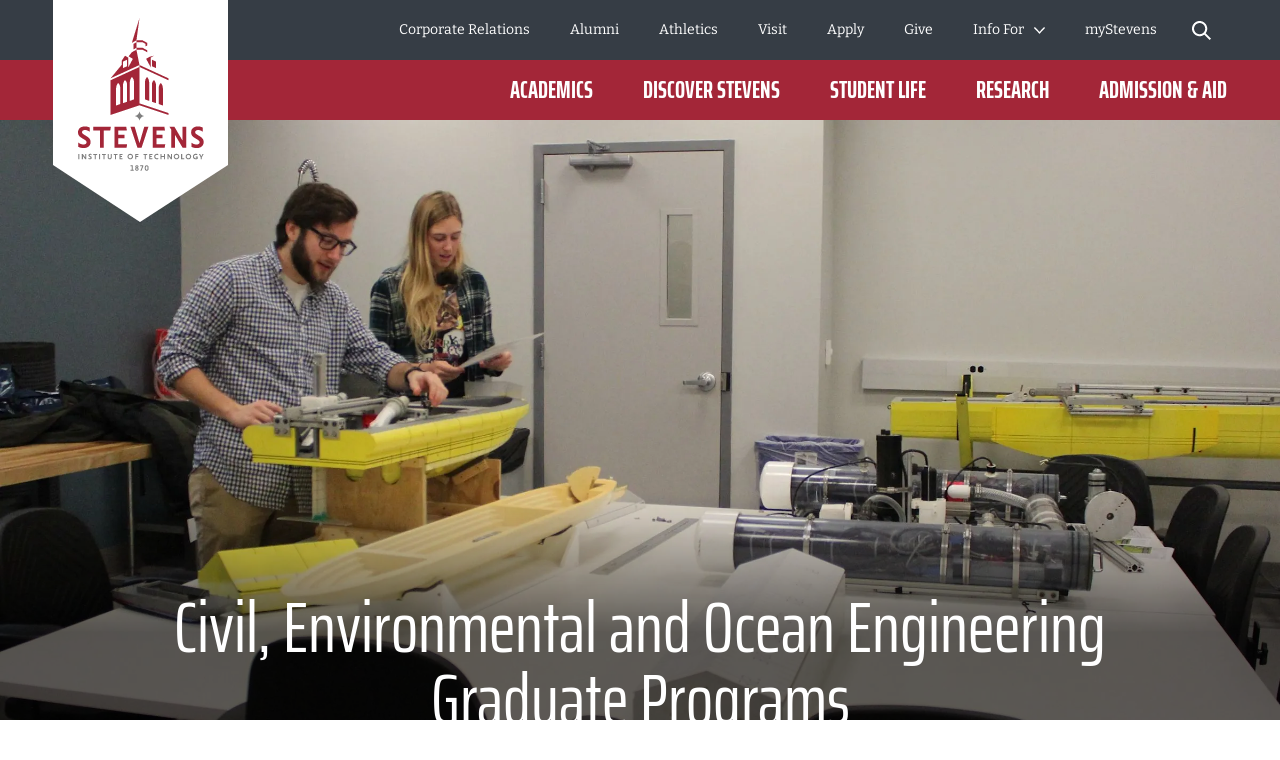

--- FILE ---
content_type: text/css; charset=utf-8
request_url: https://www.stevens.edu/_next/static/css/f8c5eb1cf4faaa51.css
body_size: 8717
content:
.header_cc--header__XdB30{position:relative;z-index:999}@media screen and (min-width:1024px){.header_cc--header__XdB30 .header_c--header__bhlLy:focus-within .header_header-bg-container__Punew.header_hover__hk2SB.header_scroll__bZu1y,.header_cc--header__XdB30 .header_c--header__bhlLy:hover .header_header-bg-container__Punew.header_hover__hk2SB.header_scroll__bZu1y{top:0}.header_cc--header__XdB30 .header_c--header__bhlLy:focus-within .header_header-bg-container__Punew.header_hover__hk2SB,.header_cc--header__XdB30 .header_c--header__bhlLy:hover .header_header-bg-container__Punew.header_hover__hk2SB{top:1.5rem}.header_cc--header__XdB30 .header_c--header__bhlLy:focus-within .header_header-wrapper__l7pPJ.header_hover-alternate__Qz_lq.header_scroll__bZu1y,.header_cc--header__XdB30 .header_c--header__bhlLy:focus-within .header_header-wrapper__l7pPJ.header_hover__hk2SB.header_scroll__bZu1y,.header_cc--header__XdB30 .header_c--header__bhlLy:hover .header_header-wrapper__l7pPJ.header_hover-alternate__Qz_lq.header_scroll__bZu1y,.header_cc--header__XdB30 .header_c--header__bhlLy:hover .header_header-wrapper__l7pPJ.header_hover__hk2SB.header_scroll__bZu1y{top:0}.header_cc--header__XdB30 .header_c--header__bhlLy:focus-within .header_header-wrapper__l7pPJ.header_hover-alternate__Qz_lq.header_scroll__bZu1y .header_logo-wrapper__kqhMf .big-logo,.header_cc--header__XdB30 .header_c--header__bhlLy:focus-within .header_header-wrapper__l7pPJ.header_hover__hk2SB.header_scroll__bZu1y .header_logo-wrapper__kqhMf .big-logo,.header_cc--header__XdB30 .header_c--header__bhlLy:hover .header_header-wrapper__l7pPJ.header_hover-alternate__Qz_lq.header_scroll__bZu1y .header_logo-wrapper__kqhMf .big-logo,.header_cc--header__XdB30 .header_c--header__bhlLy:hover .header_header-wrapper__l7pPJ.header_hover__hk2SB.header_scroll__bZu1y .header_logo-wrapper__kqhMf .big-logo{display:block}.header_cc--header__XdB30 .header_c--header__bhlLy:focus-within .header_header-wrapper__l7pPJ.header_hover-alternate__Qz_lq.header_scroll__bZu1y .header_logo-wrapper__kqhMf .small-logo,.header_cc--header__XdB30 .header_c--header__bhlLy:focus-within .header_header-wrapper__l7pPJ.header_hover__hk2SB.header_scroll__bZu1y .header_logo-wrapper__kqhMf .small-logo,.header_cc--header__XdB30 .header_c--header__bhlLy:hover .header_header-wrapper__l7pPJ.header_hover-alternate__Qz_lq.header_scroll__bZu1y .header_logo-wrapper__kqhMf .small-logo,.header_cc--header__XdB30 .header_c--header__bhlLy:hover .header_header-wrapper__l7pPJ.header_hover__hk2SB.header_scroll__bZu1y .header_logo-wrapper__kqhMf .small-logo{display:none}.header_cc--header__XdB30 .header_c--header__bhlLy:focus-within .header_header-wrapper__l7pPJ.header_hover__hk2SB,.header_cc--header__XdB30 .header_c--header__bhlLy:hover .header_header-wrapper__l7pPJ.header_hover__hk2SB{top:1.5rem}.header_cc--header__XdB30 .header_c--header__bhlLy:focus-within .header_header-wrapper__l7pPJ.header_hover__hk2SB .header_logo-wrapper__kqhMf,.header_cc--header__XdB30 .header_c--header__bhlLy:hover .header_header-wrapper__l7pPJ.header_hover__hk2SB .header_logo-wrapper__kqhMf{top:0}}@media screen and (min-width:1024px){.header_cc--header__XdB30.header_no-preview__c_Jxd .header_c--header__bhlLy:focus-within .header_header-bg-container__Punew.header_hover__hk2SB,.header_cc--header__XdB30.header_no-preview__c_Jxd .header_c--header__bhlLy:hover .header_header-bg-container__Punew.header_hover__hk2SB{top:0}.header_cc--header__XdB30.header_no-preview__c_Jxd .header_c--header__bhlLy:focus-within .header_header-wrapper__l7pPJ.header_hover-alternate__Qz_lq.header_scroll__bZu1y,.header_cc--header__XdB30.header_no-preview__c_Jxd .header_c--header__bhlLy:focus-within .header_header-wrapper__l7pPJ.header_hover__hk2SB,.header_cc--header__XdB30.header_no-preview__c_Jxd .header_c--header__bhlLy:hover .header_header-wrapper__l7pPJ.header_hover-alternate__Qz_lq.header_scroll__bZu1y,.header_cc--header__XdB30.header_no-preview__c_Jxd .header_c--header__bhlLy:hover .header_header-wrapper__l7pPJ.header_hover__hk2SB{top:0}.header_cc--header__XdB30.header_no-preview__c_Jxd .header_c--header__bhlLy:focus-within .header_header-wrapper__l7pPJ.header_hover-alternate__Qz_lq.header_scroll__bZu1y .header_logo-wrapper__kqhMf,.header_cc--header__XdB30.header_no-preview__c_Jxd .header_c--header__bhlLy:focus-within .header_header-wrapper__l7pPJ.header_hover__hk2SB .header_logo-wrapper__kqhMf,.header_cc--header__XdB30.header_no-preview__c_Jxd .header_c--header__bhlLy:hover .header_header-wrapper__l7pPJ.header_hover-alternate__Qz_lq.header_scroll__bZu1y .header_logo-wrapper__kqhMf,.header_cc--header__XdB30.header_no-preview__c_Jxd .header_c--header__bhlLy:hover .header_header-wrapper__l7pPJ.header_hover__hk2SB .header_logo-wrapper__kqhMf{top:0}.header_cc--header__XdB30.header_no-preview__c_Jxd .header_c--header__bhlLy:focus-within .header_header-wrapper__l7pPJ.header_hover-alternate__Qz_lq.header_scroll__bZu1y .header_logo-wrapper__kqhMf .big-logo,.header_cc--header__XdB30.header_no-preview__c_Jxd .header_c--header__bhlLy:focus-within .header_header-wrapper__l7pPJ.header_hover__hk2SB .header_logo-wrapper__kqhMf .big-logo,.header_cc--header__XdB30.header_no-preview__c_Jxd .header_c--header__bhlLy:hover .header_header-wrapper__l7pPJ.header_hover-alternate__Qz_lq.header_scroll__bZu1y .header_logo-wrapper__kqhMf .big-logo,.header_cc--header__XdB30.header_no-preview__c_Jxd .header_c--header__bhlLy:hover .header_header-wrapper__l7pPJ.header_hover__hk2SB .header_logo-wrapper__kqhMf .big-logo{display:block}.header_cc--header__XdB30.header_no-preview__c_Jxd .header_c--header__bhlLy:focus-within .header_header-wrapper__l7pPJ.header_hover-alternate__Qz_lq.header_scroll__bZu1y .header_logo-wrapper__kqhMf .small-logo,.header_cc--header__XdB30.header_no-preview__c_Jxd .header_c--header__bhlLy:focus-within .header_header-wrapper__l7pPJ.header_hover__hk2SB .header_logo-wrapper__kqhMf .small-logo,.header_cc--header__XdB30.header_no-preview__c_Jxd .header_c--header__bhlLy:hover .header_header-wrapper__l7pPJ.header_hover-alternate__Qz_lq.header_scroll__bZu1y .header_logo-wrapper__kqhMf .small-logo,.header_cc--header__XdB30.header_no-preview__c_Jxd .header_c--header__bhlLy:hover .header_header-wrapper__l7pPJ.header_hover__hk2SB .header_logo-wrapper__kqhMf .small-logo{display:none}}.header_cc--header__XdB30 .header_header-bg-container__Punew{display:none}@media screen and (min-width:1024px){.header_cc--header__XdB30 .header_header-bg-container__Punew{display:block;position:relative;transition:top .2s ease}.header_cc--header__XdB30 .header_header-bg-container__Punew.header_hover-alternate__Qz_lq.header_scroll__bZu1y,.header_cc--header__XdB30 .header_header-bg-container__Punew.header_hover__hk2SB{position:fixed;top:0;left:50%;width:100%;transform:translateX(-50%)}.header_cc--header__XdB30 .header_header-bg-container__Punew.header_hover__hk2SB.header_scroll__bZu1y,.header_cc--header__XdB30 .header_header-bg-container__Punew.header_scroll__bZu1y{position:fixed;top:-3.75rem;left:50%;width:100%;transform:translateX(-50%)}.header_cc--header__XdB30 .header_header-bg-container__Punew:before{display:block;position:absolute;top:0;left:50%;width:100%;height:3.75rem;transform:translateX(-50%);background:#363d45;content:"";z-index:-1}.header_cc--header__XdB30 .header_header-bg-container__Punew:after{display:block;position:absolute;top:3.75rem;left:50%;width:100%;height:3.75rem;transform:translateX(-50%);background:#a32638;content:"";z-index:-1}}.header_cc--header__XdB30 .header_header-placeholder__r_n19{height:3.125rem}@media screen and (min-width:1024px){.header_cc--header__XdB30 .header_header-placeholder__r_n19{height:7.5rem}}.header_cc--header__XdB30 .header_header-wrapper__l7pPJ{position:relative;z-index:999}@media screen and (max-width:1023px){.header_cc--header__XdB30 .header_header-wrapper__l7pPJ.header_scroll__bZu1y{position:fixed;top:0;left:0;width:100%;z-index:20}}.header_cc--header__XdB30 .header_header-wrapper__l7pPJ.header_scroll__bZu1y .header_logo-wrapper__kqhMf{top:.9375rem}.header_cc--header__XdB30 .header_header-wrapper__l7pPJ.header_scroll__bZu1y .header_logo-wrapper__kqhMf .big-logo{display:none}.header_cc--header__XdB30 .header_header-wrapper__l7pPJ.header_scroll__bZu1y .header_logo-wrapper__kqhMf .small-logo{display:block}@media screen and (min-width:1024px){.header_cc--header__XdB30 .header_header-wrapper__l7pPJ{max-width:1800px;margin:0 auto;padding-right:4.1666666667%;padding-left:4.1666666667%;transition:top .2s ease}.header_cc--header__XdB30 .header_header-wrapper__l7pPJ.header_hover-alternate__Qz_lq.header_scroll__bZu1y,.header_cc--header__XdB30 .header_header-wrapper__l7pPJ.header_hover__hk2SB,.header_cc--header__XdB30 .header_header-wrapper__l7pPJ.header_hover__hk2SB.header_scroll__bZu1y{position:fixed;top:0;left:50%;width:100%;transform:translateX(-50%)}.header_cc--header__XdB30 .header_header-wrapper__l7pPJ.header_scroll__bZu1y{position:fixed;top:-3.75rem;left:50%;width:100%;transform:translateX(-50%)}.header_cc--header__XdB30 .header_header-wrapper__l7pPJ.header_scroll__bZu1y .header_logo-wrapper__kqhMf{top:4.625rem}.header_cc--header__XdB30 .header_header-wrapper__l7pPJ.header_scroll__bZu1y .header_logo-wrapper__kqhMf .big-logo{display:none}.header_cc--header__XdB30 .header_header-wrapper__l7pPJ.header_scroll__bZu1y .header_logo-wrapper__kqhMf .small-logo{display:block}}.header_cc--header__XdB30 .header_logo-wrapper__kqhMf{position:absolute;top:0;left:1.25rem;width:5rem;text-align:center;z-index:11}@media screen and (min-width:1024px){.header_cc--header__XdB30 .header_logo-wrapper__kqhMf{left:4.1666666667%;width:10.9375rem}}.header_cc--header__XdB30 .header_logo-wrapper__kqhMf a{display:inline-block}.header_cc--header__XdB30 .header_logo-wrapper__kqhMf svg{height:auto}.header_cc--header__XdB30 .header_logo-wrapper__kqhMf .big-logo{width:5rem}@media screen and (min-width:1024px){.header_cc--header__XdB30 .header_logo-wrapper__kqhMf .big-logo{width:10.9375rem}}.header_cc--header__XdB30 .header_logo-wrapper__kqhMf .small-logo{display:none;width:5rem}@media screen and (min-width:1024px){.header_cc--header__XdB30 .header_logo-wrapper__kqhMf .small-logo{width:7.5rem}}.header_cc--header__XdB30 .header_mobile-nav__gMBL0{display:flex;justify-content:flex-end;width:100%;height:3.125rem;background:#a32638}@media screen and (min-width:1024px){.header_cc--header__XdB30 .header_mobile-nav__gMBL0{display:none}}.header_cc--header__XdB30 .header_mobile-nav__gMBL0 .header_hamburger-button__A9T4F{width:3.125rem;height:3.125rem;background:#a32638}.header_cc--header__XdB30 .header_mobile-nav__gMBL0 .header_hamburger-button__A9T4F .header_close-icon__Xdkxd,.header_cc--header__XdB30 .header_mobile-nav__gMBL0 .header_hamburger-button__A9T4F.header_open__PuuRT .header_hamburger-icon__WZ_Kr{display:none}.header_cc--header__XdB30 .header_mobile-nav__gMBL0 .header_hamburger-button__A9T4F.header_open__PuuRT .header_close-icon__Xdkxd{display:inline-block}.header_cc--header__XdB30 .header_mobile-nav__gMBL0 .header_search-button__ODUSh{display:flex;align-items:center;justify-content:center;width:3.125rem;height:3.125rem}@media screen and (max-width:1023px){.header_cc--header__XdB30 .header_nav-wrapper__QzhNq{display:none}.header_cc--header__XdB30 .header_nav-wrapper__QzhNq.header_show-nav__sslfJ{display:flex;position:absolute;top:3.0625rem;flex-direction:column;width:100%;height:100vh;overflow-y:scroll}}@media screen and (min-width:1024px){.header_cc--header__XdB30 .header_nav-wrapper__QzhNq{display:flex;flex-direction:column}}.header_cc--header__XdB30 .header_nav-wrapper__QzhNq .header_top-nav-wrapper__lMfbS{padding:.625rem 6.25% 3.75rem;display:none;position:relative;background:#363d45}@media screen and (min-width:768px){.header_cc--header__XdB30 .header_nav-wrapper__QzhNq .header_top-nav-wrapper__lMfbS{padding-right:8.3333333333%;padding-left:8.3333333333%}}@media screen and (min-width:1024px){.header_cc--header__XdB30 .header_nav-wrapper__QzhNq .header_top-nav-wrapper__lMfbS{padding:0 0 0 15.9090909091%;display:flex;align-items:center;justify-content:flex-end;height:3.75rem}}.header_cc--header__XdB30 .header_nav-wrapper__QzhNq .header_top-nav-wrapper__lMfbS .header_search-button__ODUSh{display:none;align-items:center;justify-content:center;width:3.125rem;height:3.125rem}@media screen and (min-width:1024px){.header_cc--header__XdB30 .header_nav-wrapper__QzhNq .header_top-nav-wrapper__lMfbS .header_search-button__ODUSh{display:flex}}.header_cc--header__XdB30 .header_nav-wrapper__QzhNq .header_mobile-utility-nav__dfNY9{padding:.625rem 6.25% 9.375rem;position:relative;background:#363d45}@media screen and (min-width:768px){.header_cc--header__XdB30 .header_nav-wrapper__QzhNq .header_mobile-utility-nav__dfNY9{padding-right:8.3333333333%;padding-left:8.3333333333%}}@media screen and (min-width:1024px){.header_cc--header__XdB30 .header_nav-wrapper__QzhNq .header_mobile-utility-nav__dfNY9{display:none}}.header_cc--header__XdB30 .header_nav-wrapper__QzhNq .header_main-nav-wrapper__RbKT6{padding:3.4375rem 6.25% 1.25rem;background:#a32638}@media screen and (min-width:768px){.header_cc--header__XdB30 .header_nav-wrapper__QzhNq .header_main-nav-wrapper__RbKT6{padding:3.75rem 8.3333333333% 1.25rem}}@media screen and (min-width:1024px){.header_cc--header__XdB30 .header_nav-wrapper__QzhNq .header_main-nav-wrapper__RbKT6{padding:0 0 0 15.9090909091%;display:flex;position:relative;align-items:center;justify-content:flex-end;height:3.75rem}}.notification-banner_cc--notification-banner__h5_qN .notification-banner_c--notification-banner__tX9Ex .notification-banner_inner-wrapper__6nWXl .notification-banner_alert-description__llkGs p,.notification-banner_cc--notification-banner__h5_qN .notification-banner_c--notification-banner__tX9Ex .notification-banner_inner-wrapper__6nWXl .notification-banner_alert-updated__TAN3y{font-family:Bitter,serif;font-style:normal;font-weight:400}.notification-banner_cc--notification-banner__h5_qN .notification-banner_c--notification-banner__tX9Ex .notification-banner_inner-wrapper__6nWXl .notification-banner_alert-cta__jQO66 a,.notification-banner_cc--notification-banner__h5_qN .notification-banner_c--notification-banner__tX9Ex .notification-banner_inner-wrapper__6nWXl .notification-banner_alert-title__sb_GC{font-family:Saira Extra Condensed,sans-serif;font-style:normal;font-weight:700}.notification-banner_cc--notification-banner__h5_qN{background-color:#ebc73b}.notification-banner_cc--notification-banner__h5_qN .notification-banner_c--notification-banner__tX9Ex{max-width:1800px;margin:0 auto}.notification-banner_cc--notification-banner__h5_qN .notification-banner_c--notification-banner__tX9Ex .notification-banner_inner-wrapper__6nWXl{padding:1.25rem 6.25% 1.875rem}@media screen and (min-width:768px){.notification-banner_cc--notification-banner__h5_qN .notification-banner_c--notification-banner__tX9Ex .notification-banner_inner-wrapper__6nWXl{padding:2.1875rem 4.1666666667%;display:flex}.notification-banner_cc--notification-banner__h5_qN .notification-banner_c--notification-banner__tX9Ex .notification-banner_inner-wrapper__6nWXl .notification-banner_alert__mrLX6{flex:1 0 22.7272727273%}}.notification-banner_cc--notification-banner__h5_qN .notification-banner_c--notification-banner__tX9Ex .notification-banner_inner-wrapper__6nWXl .notification-banner_alert-title__sb_GC{font-size:1.5rem;line-height:1;text-transform:uppercase}@media screen and (min-width:768px){.notification-banner_cc--notification-banner__h5_qN .notification-banner_c--notification-banner__tX9Ex .notification-banner_inner-wrapper__6nWXl .notification-banner_alert-title__sb_GC{font-size:2.25rem;line-height:1}}.notification-banner_cc--notification-banner__h5_qN .notification-banner_c--notification-banner__tX9Ex .notification-banner_inner-wrapper__6nWXl .notification-banner_alert-updated__TAN3y{margin-top:.3125rem;font-size:.5rem;line-height:1.25;display:block}@media screen and (min-width:768px){.notification-banner_cc--notification-banner__h5_qN .notification-banner_c--notification-banner__tX9Ex .notification-banner_inner-wrapper__6nWXl .notification-banner_alert-updated__TAN3y{margin-top:.625rem;font-size:.625rem;line-height:1;flex:1 0 52.2727272727%}}@media screen and (max-width:767px){.notification-banner_cc--notification-banner__h5_qN .notification-banner_c--notification-banner__tX9Ex .notification-banner_inner-wrapper__6nWXl .notification-banner_alert-description__llkGs{margin-top:.9375rem}}@media screen and (min-width:768px){.notification-banner_cc--notification-banner__h5_qN .notification-banner_c--notification-banner__tX9Ex .notification-banner_inner-wrapper__6nWXl .notification-banner_alert-description__llkGs{margin-left:4.5454545455%}}.notification-banner_cc--notification-banner__h5_qN .notification-banner_c--notification-banner__tX9Ex .notification-banner_inner-wrapper__6nWXl .notification-banner_alert-description__llkGs p{font-size:.875rem;line-height:1.5715}@media screen and (min-width:768px){.notification-banner_cc--notification-banner__h5_qN .notification-banner_c--notification-banner__tX9Ex .notification-banner_inner-wrapper__6nWXl .notification-banner_alert-description__llkGs p{font-size:.875rem;line-height:1.8572}}@media screen and (max-width:767px){.notification-banner_cc--notification-banner__h5_qN .notification-banner_c--notification-banner__tX9Ex .notification-banner_inner-wrapper__6nWXl .notification-banner_alert-cta__jQO66{margin-top:1.25rem}}@media screen and (min-width:768px){.notification-banner_cc--notification-banner__h5_qN .notification-banner_c--notification-banner__tX9Ex .notification-banner_inner-wrapper__6nWXl .notification-banner_alert-cta__jQO66{margin-left:4.5454545455%}}.notification-banner_cc--notification-banner__h5_qN .notification-banner_c--notification-banner__tX9Ex .notification-banner_inner-wrapper__6nWXl .notification-banner_alert-cta__jQO66 a{font-size:1.125rem;line-height:1;padding:.625rem 2rem;position:relative;display:inline-flex;justify-content:center;align-items:center;text-decoration:none;text-align:center;width:100%;min-height:3.75rem;letter-spacing:.0625rem;border-radius:0;color:#fff;background-color:rgba(0,0,0,0);text-transform:uppercase;transition:background-color .2s ease-in-out;-webkit-appearance:none;-moz-appearance:none;appearance:none;outline-offset:0}.notification-banner_cc--notification-banner__h5_qN .notification-banner_c--notification-banner__tX9Ex .notification-banner_inner-wrapper__6nWXl .notification-banner_alert-cta__jQO66 a:after{position:absolute;width:100%;height:100%;top:0;left:0;border:.1875rem solid #ebc73b;transition:border-width .2s ease-in-out;content:""}.notification-banner_cc--notification-banner__h5_qN .notification-banner_c--notification-banner__tX9Ex .notification-banner_inner-wrapper__6nWXl .notification-banner_alert-cta__jQO66 a:before{position:absolute;width:calc(100% - .75rem);height:calc(100% - .75rem);top:.375rem;left:.375rem;border:.125rem solid #fff;content:""}@media screen and (min-width:768px){.notification-banner_cc--notification-banner__h5_qN .notification-banner_c--notification-banner__tX9Ex .notification-banner_inner-wrapper__6nWXl .notification-banner_alert-cta__jQO66 a{width:auto;min-width:12.5rem}}.notification-banner_cc--notification-banner__h5_qN .notification-banner_c--notification-banner__tX9Ex .notification-banner_inner-wrapper__6nWXl .notification-banner_alert-cta__jQO66 a:focus{background-color:rgba(0,0,0,0);color:#fff;border-color:#ebc73b;text-decoration:none}.notification-banner_cc--notification-banner__h5_qN .notification-banner_c--notification-banner__tX9Ex .notification-banner_inner-wrapper__6nWXl .notification-banner_alert-cta__jQO66 a:focus:after{transition:border-width .2s ease-in-out;border-width:.5rem}html[data-whatintent=mouse] .notification-banner_cc--notification-banner__h5_qN .notification-banner_c--notification-banner__tX9Ex .notification-banner_inner-wrapper__6nWXl .notification-banner_alert-cta__jQO66 a:hover{background-color:rgba(0,0,0,0);color:#fff;text-decoration:none;border-width:.5rem}html[data-whatintent=mouse] .notification-banner_cc--notification-banner__h5_qN .notification-banner_c--notification-banner__tX9Ex .notification-banner_inner-wrapper__6nWXl .notification-banner_alert-cta__jQO66 a:hover:after{transition:border-width .2s ease-in-out;border-width:.5rem}.notification-banner_cc--notification-banner__h5_qN .notification-banner_c--notification-banner__tX9Ex .notification-banner_inner-wrapper__6nWXl .notification-banner_alert-cta__jQO66 a{color:#a32638}.notification-banner_cc--notification-banner__h5_qN .notification-banner_c--notification-banner__tX9Ex .notification-banner_inner-wrapper__6nWXl .notification-banner_alert-cta__jQO66 a:after{border-color:#a32638}.notification-banner_cc--notification-banner__h5_qN .notification-banner_c--notification-banner__tX9Ex .notification-banner_inner-wrapper__6nWXl .notification-banner_alert-cta__jQO66 a:before{border-color:#7f7f7f}.notification-banner_cc--notification-banner__h5_qN .notification-banner_c--notification-banner__tX9Ex .notification-banner_inner-wrapper__6nWXl .notification-banner_alert-cta__jQO66 a:focus{color:#a32638}html[data-whatintent=mouse] .notification-banner_cc--notification-banner__h5_qN .notification-banner_c--notification-banner__tX9Ex .notification-banner_inner-wrapper__6nWXl .notification-banner_alert-cta__jQO66 a{transition:all .2s}html[data-whatintent=mouse] .notification-banner_cc--notification-banner__h5_qN .notification-banner_c--notification-banner__tX9Ex .notification-banner_inner-wrapper__6nWXl .notification-banner_alert-cta__jQO66 a:hover{color:#a32638}.utility-menu_utility-nav__5BMfF .utility-menu_menu-item__bL32x,.utility-menu_utility-nav__5BMfF .utility-menu_menu-item__bL32x .utility-menu_link-wrapper__N0Qfv a,.utility-menu_utility-nav__5BMfF .utility-menu_menu-item__bL32x .utility-menu_link-wrapper__N0Qfv button{font-family:Bitter,serif;font-style:normal;font-weight:400}.utility-menu_utility-nav__5BMfF{display:flex;flex-direction:column;margin:0;padding:0;list-style:none}@media screen and (min-width:1024px){.utility-menu_utility-nav__5BMfF{flex-direction:row}}.utility-menu_utility-nav__5BMfF .utility-menu_menu-item__bL32x{font-size:.875rem;line-height:1.5715;padding-top:1.25rem;padding-bottom:1.25rem;position:relative;color:#fff}@media screen and (max-width:1023px){.utility-menu_utility-nav__5BMfF .utility-menu_menu-item__bL32x{border-bottom:.0625rem solid hsla(0,0%,100%,.3)}}@media screen and (min-width:1024px){.utility-menu_utility-nav__5BMfF .utility-menu_menu-item__bL32x{padding:1.25rem .75rem}}@media screen and (min-width:1200px){.utility-menu_utility-nav__5BMfF .utility-menu_menu-item__bL32x{padding-right:1.25rem;padding-left:1.25rem}}.utility-menu_utility-nav__5BMfF .utility-menu_menu-item__bL32x .utility-menu_link-wrapper__N0Qfv{display:flex;align-items:center;justify-content:space-between}.utility-menu_utility-nav__5BMfF .utility-menu_menu-item__bL32x .utility-menu_link-wrapper__N0Qfv a,.utility-menu_utility-nav__5BMfF .utility-menu_menu-item__bL32x .utility-menu_link-wrapper__N0Qfv button{font-size:.875rem;line-height:1.5715;color:#fff;text-decoration:none}html[data-whatintent=mouse] .utility-menu_utility-nav__5BMfF .utility-menu_menu-item__bL32x .utility-menu_link-wrapper__N0Qfv a,html[data-whatintent=mouse] .utility-menu_utility-nav__5BMfF .utility-menu_menu-item__bL32x .utility-menu_link-wrapper__N0Qfv button{transition:all .2s}html[data-whatintent=mouse] .utility-menu_utility-nav__5BMfF .utility-menu_menu-item__bL32x .utility-menu_link-wrapper__N0Qfv a:hover,html[data-whatintent=mouse] .utility-menu_utility-nav__5BMfF .utility-menu_menu-item__bL32x .utility-menu_link-wrapper__N0Qfv button:hover{text-decoration:underline}.utility-menu_utility-nav__5BMfF .utility-menu_menu-item__bL32x .utility-menu_link-wrapper__N0Qfv button:focus-visible{outline-style:auto}@media screen and (min-width:1024px){.utility-menu_utility-nav__5BMfF .utility-menu_menu-item__bL32x .utility-menu_link-wrapper__N0Qfv .utility-menu_submenu-arrow__IrxPD{margin-left:.625rem}}.utility-menu_utility-nav__5BMfF .utility-menu_menu-item__bL32x .utility-menu_link-wrapper__N0Qfv .utility-menu_submenu-arrow__IrxPD.utility-menu_open__uzCX5 svg{transform:rotate(180deg)}.utility-menu_utility-nav__5BMfF .utility-menu_menu-item__bL32x .utility-menu_link-wrapper__N0Qfv .utility-menu_submenu-arrow__IrxPD svg{width:.9375rem;height:auto}@media screen and (min-width:1024px){.utility-menu_utility-nav__5BMfF .utility-menu_menu-item__bL32x .utility-menu_link-wrapper__N0Qfv .utility-menu_submenu-arrow__IrxPD svg{width:.6875rem}}.utility-menu_utility-nav__5BMfF .utility-menu_menu-item__bL32x .utility-menu_submenu-wrapper__akehU{display:none}.utility-menu_utility-nav__5BMfF .utility-menu_menu-item__bL32x .utility-menu_submenu-wrapper__akehU.utility-menu_show-nav__AL0dB{padding-top:.625rem;padding-bottom:.3125rem;display:block}@media screen and (min-width:1024px){.utility-menu_utility-nav__5BMfF .utility-menu_menu-item__bL32x .utility-menu_submenu-wrapper__akehU{position:absolute;top:3.125rem;left:0;min-width:12.5rem;background:#7f7f7f;z-index:12}}.utility-menu_utility-nav__5BMfF .utility-menu_menu-item__bL32x .utility-menu_submenu-wrapper__akehU ul{display:flex;flex-direction:column}@media screen and (min-width:1024px){.utility-menu_utility-nav__5BMfF .utility-menu_menu-item__bL32x .utility-menu_submenu-wrapper__akehU ul{padding-top:.9375rem;padding-bottom:.9375rem}}.utility-menu_utility-nav__5BMfF .utility-menu_menu-item__bL32x .utility-menu_submenu-wrapper__akehU ul .utility-menu_menu-item__bL32x{padding-top:.3125rem;padding-bottom:.3125rem;border:0}.footer_cc--footer-light__7HIhL .footer_footer-legal-menu__RiG9U a,.footer_cc--footer-light__7HIhL p,.footer_cc--footer__4_QNh .footer_c--footer__4ub4D .footer_inner-wrapper__uTIdU .footer_footer-bottom__wJmaa .footer_footer-legal-menu__RiG9U a,.footer_cc--footer__4_QNh .footer_c--footer__4ub4D .footer_inner-wrapper__uTIdU .footer_footer-bottom__wJmaa p{font-family:Bitter,serif;font-style:normal;font-weight:400}.footer_cc--footer__4_QNh .footer_c--footer__4ub4D .footer_inner-wrapper__uTIdU .footer_footer-top__OAtZL .footer_left__2iTu2 .footer_footer-address__aRbUI,.footer_cc--footer__4_QNh .footer_c--footer__4ub4D .footer_inner-wrapper__uTIdU .footer_footer-top__OAtZL .footer_right__iJn7R .footer_footer-menu__R_NSJ a,.footer_cc--footer__4_QNh .footer_c--footer__4ub4D .footer_inner-wrapper__uTIdU .footer_footer-top__OAtZL .footer_right__iJn7R .footer_footer-menu__R_NSJ span{font-family:Saira Extra Condensed,sans-serif;font-style:normal;font-weight:400}.footer_cc--footer__4_QNh .footer_c--footer__4ub4D .footer_inner-wrapper__uTIdU .footer_footer-top__OAtZL .footer_right__iJn7R .footer_footer-menu__R_NSJ>li>a,.footer_cc--footer__4_QNh .footer_c--footer__4ub4D .footer_inner-wrapper__uTIdU .footer_footer-top__OAtZL .footer_right__iJn7R .footer_footer-menu__R_NSJ>li>span,.footer_cc--footer__4_QNh .footer_c--footer__4ub4D .footer_inner-wrapper__uTIdU .footer_footer-top__OAtZL .footer_right__iJn7R .footer_footer-utility-menu__ng3Uh li a{font-family:Saira Extra Condensed,sans-serif;font-style:normal;font-weight:700}.footer_cc--footer__4_QNh{margin-top:4.375rem;background-color:#363d45}@media screen and (min-width:768px){.footer_cc--footer__4_QNh{margin-top:6.25rem}}.publication-article .footer_cc--footer__4_QNh{margin:0}.footer_cc--footer__4_QNh .footer_c--footer__4ub4D{max-width:1800px;margin:0 auto;position:relative}.footer_cc--footer__4_QNh .footer_c--footer__4ub4D:before{position:absolute;bottom:calc(100% - .0625rem);left:calc(50% - 4.0625rem);width:8.125rem;height:2.875rem;background:#363d45;content:"";clip-path:polygon(0 100%,0 100%,100% 100%,50% 0)}@media screen and (min-width:768px){.footer_cc--footer__4_QNh .footer_c--footer__4ub4D:before{left:12.5%;width:15.625rem;height:5.5rem}}@media screen and (min-width:1024px){.footer_cc--footer__4_QNh .footer_c--footer__4ub4D:before{left:4.1666666667%;width:11.4375rem;height:3.9375rem}}.footer_cc--footer__4_QNh .footer_c--footer__4ub4D .footer_inner-wrapper__uTIdU{padding-right:6.25%;padding-bottom:2.5rem;padding-left:6.25%;position:relative}@media screen and (min-width:768px){.footer_cc--footer__4_QNh .footer_c--footer__4ub4D .footer_inner-wrapper__uTIdU{padding-right:6.25%;padding-left:12.5%}}@media screen and (min-width:1024px){.footer_cc--footer__4_QNh .footer_c--footer__4ub4D .footer_inner-wrapper__uTIdU{padding-right:4.1666666667%;padding-bottom:3.125rem;padding-left:4.1666666667%}}@media screen and (min-width:768px){.footer_cc--footer__4_QNh .footer_c--footer__4ub4D .footer_inner-wrapper__uTIdU .footer_footer-top__OAtZL{display:flex;justify-content:space-between}}@media screen and (min-width:1024px){.footer_cc--footer__4_QNh .footer_c--footer__4ub4D .footer_inner-wrapper__uTIdU .footer_footer-top__OAtZL{justify-content:space-between}}@media screen and (min-width:768px){.footer_cc--footer__4_QNh .footer_c--footer__4ub4D .footer_inner-wrapper__uTIdU .footer_footer-top__OAtZL .footer_left__2iTu2{width:15rem}}@media screen and (min-width:1024px){.footer_cc--footer__4_QNh .footer_c--footer__4ub4D .footer_inner-wrapper__uTIdU .footer_footer-top__OAtZL .footer_left__2iTu2{margin-right:6.8181818182%;width:10.9375rem}}.footer_cc--footer__4_QNh .footer_c--footer__4ub4D .footer_inner-wrapper__uTIdU .footer_footer-top__OAtZL .footer_left__2iTu2 svg{margin-right:auto;margin-left:auto;display:block}@media screen and (min-width:1024px){.footer_cc--footer__4_QNh .footer_c--footer__4ub4D .footer_inner-wrapper__uTIdU .footer_footer-top__OAtZL .footer_left__2iTu2 svg{margin:0}}.footer_cc--footer__4_QNh .footer_c--footer__4ub4D .footer_inner-wrapper__uTIdU .footer_footer-top__OAtZL .footer_left__2iTu2 .footer_footer-address__aRbUI{margin-top:1.125rem;font-size:1.125rem;line-height:1.1112;color:#fff;text-align:center}.footer_cc--footer__4_QNh .footer_c--footer__4ub4D .footer_inner-wrapper__uTIdU .footer_footer-top__OAtZL .footer_right__iJn7R{margin-top:1.875rem}@media screen and (min-width:768px){.footer_cc--footer__4_QNh .footer_c--footer__4ub4D .footer_inner-wrapper__uTIdU .footer_footer-top__OAtZL .footer_right__iJn7R{width:51.2820512821%}}@media screen and (min-width:1024px){.footer_cc--footer__4_QNh .footer_c--footer__4ub4D .footer_inner-wrapper__uTIdU .footer_footer-top__OAtZL .footer_right__iJn7R{margin:0;padding-top:3.4375rem;width:77.2727272727%}}.footer_cc--footer__4_QNh .footer_c--footer__4ub4D .footer_inner-wrapper__uTIdU .footer_footer-top__OAtZL .footer_right__iJn7R .footer_footer-utility-menu__ng3Uh{list-style:none;padding:0;margin:0;display:flex;flex-wrap:wrap}@media screen and (min-width:1024px){.footer_cc--footer__4_QNh .footer_c--footer__4ub4D .footer_inner-wrapper__uTIdU .footer_footer-top__OAtZL .footer_right__iJn7R .footer_footer-utility-menu__ng3Uh{justify-content:flex-end}}.footer_cc--footer__4_QNh .footer_c--footer__4ub4D .footer_inner-wrapper__uTIdU .footer_footer-top__OAtZL .footer_right__iJn7R .footer_footer-utility-menu__ng3Uh li{flex:0 0 calc(50% - 6.25%)}@media screen and (min-width:1024px){.footer_cc--footer__4_QNh .footer_c--footer__4ub4D .footer_inner-wrapper__uTIdU .footer_footer-top__OAtZL .footer_right__iJn7R .footer_footer-utility-menu__ng3Uh li{flex:0 0 auto;padding-left:0}}.footer_cc--footer__4_QNh .footer_c--footer__4ub4D .footer_inner-wrapper__uTIdU .footer_footer-top__OAtZL .footer_right__iJn7R .footer_footer-utility-menu__ng3Uh li:nth-child(odd){margin-right:7.1428571429%}.footer_cc--footer__4_QNh .footer_c--footer__4ub4D .footer_inner-wrapper__uTIdU .footer_footer-top__OAtZL .footer_right__iJn7R .footer_footer-utility-menu__ng3Uh li a{font-size:1.5rem;color:#fff;text-decoration:none}@media screen and (min-width:1024px){.footer_cc--footer__4_QNh .footer_c--footer__4ub4D .footer_inner-wrapper__uTIdU .footer_footer-top__OAtZL .footer_right__iJn7R .footer_footer-utility-menu__ng3Uh li a{font-size:1.125rem}}html[data-whatintent=mouse] .footer_cc--footer__4_QNh .footer_c--footer__4ub4D .footer_inner-wrapper__uTIdU .footer_footer-top__OAtZL .footer_right__iJn7R .footer_footer-utility-menu__ng3Uh li a{transition:all .2s}html[data-whatintent=mouse] .footer_cc--footer__4_QNh .footer_c--footer__4ub4D .footer_inner-wrapper__uTIdU .footer_footer-top__OAtZL .footer_right__iJn7R .footer_footer-utility-menu__ng3Uh li a:hover{color:#fff;text-decoration:underline}.footer_cc--footer__4_QNh .footer_c--footer__4ub4D .footer_inner-wrapper__uTIdU .footer_footer-top__OAtZL .footer_right__iJn7R .footer_footer-utility-menu__ng3Uh li a:after{display:inline;content:" >"}@media screen and (min-width:1024px){.footer_cc--footer__4_QNh .footer_c--footer__4ub4D .footer_inner-wrapper__uTIdU .footer_footer-top__OAtZL .footer_right__iJn7R .footer_footer-utility-menu__ng3Uh li:not(:last-child){margin-right:3.125rem}}.footer_cc--footer__4_QNh .footer_c--footer__4ub4D .footer_inner-wrapper__uTIdU .footer_footer-top__OAtZL .footer_right__iJn7R .footer_footer-menu__R_NSJ{list-style:none;padding:0;margin:2rem 0 0;display:flex;flex-wrap:wrap;color:#fff}@media screen and (min-width:1024px){.footer_cc--footer__4_QNh .footer_c--footer__4ub4D .footer_inner-wrapper__uTIdU .footer_footer-top__OAtZL .footer_right__iJn7R .footer_footer-menu__R_NSJ{margin-top:2.5rem;justify-content:space-between}}.footer_cc--footer__4_QNh .footer_c--footer__4ub4D .footer_inner-wrapper__uTIdU .footer_footer-top__OAtZL .footer_right__iJn7R .footer_footer-menu__R_NSJ .description{display:none}.footer_cc--footer__4_QNh .footer_c--footer__4ub4D .footer_inner-wrapper__uTIdU .footer_footer-top__OAtZL .footer_right__iJn7R .footer_footer-menu__R_NSJ ul{list-style:none;padding:0;margin:0}.footer_cc--footer__4_QNh .footer_c--footer__4ub4D .footer_inner-wrapper__uTIdU .footer_footer-top__OAtZL .footer_right__iJn7R .footer_footer-menu__R_NSJ>li{flex:0 0 calc(50% - 6.25%)}@media screen and (min-width:1024px){.footer_cc--footer__4_QNh .footer_c--footer__4ub4D .footer_inner-wrapper__uTIdU .footer_footer-top__OAtZL .footer_right__iJn7R .footer_footer-menu__R_NSJ>li{flex:auto;width:20.5882352941%}}.footer_cc--footer__4_QNh .footer_c--footer__4ub4D .footer_inner-wrapper__uTIdU .footer_footer-top__OAtZL .footer_right__iJn7R .footer_footer-menu__R_NSJ>li:nth-child(odd){margin-right:7.1428571429%}@media screen and (min-width:1024px){.footer_cc--footer__4_QNh .footer_c--footer__4ub4D .footer_inner-wrapper__uTIdU .footer_footer-top__OAtZL .footer_right__iJn7R .footer_footer-menu__R_NSJ>li:nth-child(odd){margin:0}}@media screen and (max-width:1023px){.footer_cc--footer__4_QNh .footer_c--footer__4ub4D .footer_inner-wrapper__uTIdU .footer_footer-top__OAtZL .footer_right__iJn7R .footer_footer-menu__R_NSJ>li:not(:nth-child(-n+2)){margin-top:1.875rem}}@media screen and (min-width:1024px){.footer_cc--footer__4_QNh .footer_c--footer__4ub4D .footer_inner-wrapper__uTIdU .footer_footer-top__OAtZL .footer_right__iJn7R .footer_footer-menu__R_NSJ>li:not(:last-child){margin-right:5.8823529412%}}.footer_cc--footer__4_QNh .footer_c--footer__4ub4D .footer_inner-wrapper__uTIdU .footer_footer-top__OAtZL .footer_right__iJn7R .footer_footer-menu__R_NSJ>li>a,.footer_cc--footer__4_QNh .footer_c--footer__4ub4D .footer_inner-wrapper__uTIdU .footer_footer-top__OAtZL .footer_right__iJn7R .footer_footer-menu__R_NSJ>li>span{font-size:1.125rem;line-height:1.1112}.footer_cc--footer__4_QNh .footer_c--footer__4ub4D .footer_inner-wrapper__uTIdU .footer_footer-top__OAtZL .footer_right__iJn7R .footer_footer-menu__R_NSJ>li>ul{margin-top:1.25rem}.footer_cc--footer__4_QNh .footer_c--footer__4ub4D .footer_inner-wrapper__uTIdU .footer_footer-top__OAtZL .footer_right__iJn7R .footer_footer-menu__R_NSJ>li>ul>li:not(:last-child){margin-bottom:.625rem}@media screen and (min-width:1024px){.footer_cc--footer__4_QNh .footer_c--footer__4ub4D .footer_inner-wrapper__uTIdU .footer_footer-top__OAtZL .footer_right__iJn7R .footer_footer-menu__R_NSJ>li>ul>li:not(:last-child){margin-bottom:1rem}}.footer_cc--footer__4_QNh .footer_c--footer__4ub4D .footer_inner-wrapper__uTIdU .footer_footer-top__OAtZL .footer_right__iJn7R .footer_footer-menu__R_NSJ a,.footer_cc--footer__4_QNh .footer_c--footer__4ub4D .footer_inner-wrapper__uTIdU .footer_footer-top__OAtZL .footer_right__iJn7R .footer_footer-menu__R_NSJ span{font-size:1rem;line-height:1.125;color:#fff;text-decoration:none}html[data-whatintent=mouse] .footer_cc--footer__4_QNh .footer_c--footer__4ub4D .footer_inner-wrapper__uTIdU .footer_footer-top__OAtZL .footer_right__iJn7R .footer_footer-menu__R_NSJ a{transition:all .2s}html[data-whatintent=mouse] .footer_cc--footer__4_QNh .footer_c--footer__4ub4D .footer_inner-wrapper__uTIdU .footer_footer-top__OAtZL .footer_right__iJn7R .footer_footer-menu__R_NSJ a:hover{text-decoration:underline}@media screen and (min-width:1024px){.footer_cc--footer__4_QNh .footer_c--footer__4ub4D .footer_inner-wrapper__uTIdU .footer_footer-bottom__wJmaa{margin-top:2.25rem;display:flex;align-items:center;justify-content:space-between}.footer_cc--footer__4_QNh .footer_c--footer__4ub4D .footer_inner-wrapper__uTIdU .footer_footer-bottom__wJmaa .footer_left__2iTu2{width:10.9375rem}}.footer_cc--footer__4_QNh .footer_c--footer__4ub4D .footer_inner-wrapper__uTIdU .footer_footer-bottom__wJmaa .footer_right__iJn7R{margin-top:1.875rem;display:flex;flex-direction:column;align-items:center}@media screen and (min-width:1024px){.footer_cc--footer__4_QNh .footer_c--footer__4ub4D .footer_inner-wrapper__uTIdU .footer_footer-bottom__wJmaa .footer_right__iJn7R{margin:0;flex-direction:row;justify-content:space-between;width:77.2727272727%}}.footer_cc--footer__4_QNh .footer_c--footer__4ub4D .footer_inner-wrapper__uTIdU .footer_footer-bottom__wJmaa p{margin:0;font-size:.75rem;color:#fff}@media screen and (min-width:1024px){.footer_cc--footer__4_QNh .footer_c--footer__4ub4D .footer_inner-wrapper__uTIdU .footer_footer-bottom__wJmaa p{font-size:.625rem}}.footer_cc--footer__4_QNh .footer_c--footer__4ub4D .footer_inner-wrapper__uTIdU .footer_footer-bottom__wJmaa .footer_social-links__mrwiH{list-style:none;padding:0;margin:0;display:flex;justify-content:center}@media screen and (max-width:1023px){.footer_cc--footer__4_QNh .footer_c--footer__4ub4D .footer_inner-wrapper__uTIdU .footer_footer-bottom__wJmaa .footer_social-links__mrwiH li:not(:last-child){margin-right:1.5rem}}.footer_cc--footer__4_QNh .footer_c--footer__4ub4D .footer_inner-wrapper__uTIdU .footer_footer-bottom__wJmaa .footer_social-links__mrwiH a{display:flex;align-items:center;justify-content:center;width:2.75rem;height:2.75rem}html[data-whatintent=mouse] .footer_cc--footer__4_QNh .footer_c--footer__4ub4D .footer_inner-wrapper__uTIdU .footer_footer-bottom__wJmaa .footer_social-links__mrwiH a{transition:all .2s}html[data-whatintent=mouse] .footer_cc--footer__4_QNh .footer_c--footer__4ub4D .footer_inner-wrapper__uTIdU .footer_footer-bottom__wJmaa .footer_social-links__mrwiH a:hover svg path{fill:#ebc73b}.footer_cc--footer__4_QNh .footer_c--footer__4ub4D .footer_inner-wrapper__uTIdU .footer_footer-bottom__wJmaa .footer_footer-legal-menu__RiG9U{list-style:none;padding:0;margin:1.875rem 0 0;display:flex}@media screen and (min-width:1024px){.footer_cc--footer__4_QNh .footer_c--footer__4ub4D .footer_inner-wrapper__uTIdU .footer_footer-bottom__wJmaa .footer_footer-legal-menu__RiG9U{margin:0}}@media screen and (max-width:1023px){.footer_cc--footer__4_QNh .footer_c--footer__4ub4D .footer_inner-wrapper__uTIdU .footer_footer-bottom__wJmaa .footer_footer-legal-menu__RiG9U li:not(:last-child):after{margin-right:.5rem;margin-left:.5rem;display:inline-block;color:#fff;content:"|";vertical-align:middle}}@media screen and (min-width:1024px){.footer_cc--footer__4_QNh .footer_c--footer__4ub4D .footer_inner-wrapper__uTIdU .footer_footer-bottom__wJmaa .footer_footer-legal-menu__RiG9U li:not(:last-child){margin-right:3.125rem}}.footer_cc--footer__4_QNh .footer_c--footer__4ub4D .footer_inner-wrapper__uTIdU .footer_footer-bottom__wJmaa .footer_footer-legal-menu__RiG9U a{font-size:.75rem;color:#fff}@media screen and (min-width:1024px){.footer_cc--footer__4_QNh .footer_c--footer__4ub4D .footer_inner-wrapper__uTIdU .footer_footer-bottom__wJmaa .footer_footer-legal-menu__RiG9U a{font-size:.625rem}}html[data-whatintent=mouse] .footer_cc--footer__4_QNh .footer_c--footer__4ub4D .footer_inner-wrapper__uTIdU .footer_footer-bottom__wJmaa .footer_footer-legal-menu__RiG9U a{transition:all .2s}html[data-whatintent=mouse] .footer_cc--footer__4_QNh .footer_c--footer__4ub4D .footer_inner-wrapper__uTIdU .footer_footer-bottom__wJmaa .footer_footer-legal-menu__RiG9U a:hover{text-decoration:none}.footer_cc--footer__4_QNh .footer_c--footer__4ub4D .footer_logo__iXql1{width:6.1875rem;height:8.5625rem}@media screen and (min-width:768px){.footer_cc--footer__4_QNh .footer_c--footer__4ub4D .footer_logo__iXql1{width:10.9375rem;height:15.125rem}}.footer_cc--footer-light__7HIhL{background-color:#363d45}.footer_cc--footer-light__7HIhL .footer_inner-wrapper__uTIdU{padding:1.25rem 4.1666666667%;display:flex;flex-direction:column;align-items:center}@media screen and (min-width:1024px){.footer_cc--footer-light__7HIhL .footer_inner-wrapper__uTIdU{flex-direction:row;justify-content:space-between}}.footer_cc--footer-light__7HIhL p{margin:0;font-size:.75rem;line-height:2;color:#fff}@media screen and (min-width:1024px){.footer_cc--footer-light__7HIhL p{font-size:.625rem;line-height:2.4}}.footer_cc--footer-light__7HIhL .footer_footer-legal-menu__RiG9U{list-style:none;padding:0;margin:.9375rem 0 0;display:flex}@media screen and (min-width:1024px){.footer_cc--footer-light__7HIhL .footer_footer-legal-menu__RiG9U{margin:0}}@media screen and (max-width:1023px){.footer_cc--footer-light__7HIhL .footer_footer-legal-menu__RiG9U li:not(:last-child):after{margin-right:.5rem;margin-left:.5rem;display:inline-block;color:#fff;content:"|";vertical-align:middle}}@media screen and (min-width:1024px){.footer_cc--footer-light__7HIhL .footer_footer-legal-menu__RiG9U li:not(:last-child){margin-right:3.125rem}}.footer_cc--footer-light__7HIhL .footer_footer-legal-menu__RiG9U a{font-size:.75rem;color:#fff}@media screen and (min-width:1024px){.footer_cc--footer-light__7HIhL .footer_footer-legal-menu__RiG9U a{font-size:.625rem}}html[data-whatintent=mouse] .footer_cc--footer-light__7HIhL .footer_footer-legal-menu__RiG9U a{transition:all .2s}html[data-whatintent=mouse] .footer_cc--footer-light__7HIhL .footer_footer-legal-menu__RiG9U a:hover{text-decoration:none}.embedded-image_image-wrapper__dxnZC .embedded-image_image-credit___B8x4{font-family:Bitter,serif;font-style:italic;font-weight:400}.embedded-image_image-wrapper__dxnZC .embedded-image_caption__S_5EU{font-family:Saira Extra Condensed,sans-serif;font-style:normal;font-weight:400;font-size:1.125rem;line-height:1.1112;margin-top:.625rem;display:block}@media screen and (min-width:768px){.embedded-image_image-wrapper__dxnZC .embedded-image_caption__S_5EU{font-size:1.5rem;line-height:1;margin-top:1.25rem}}@media screen and (min-width:1024px){.embedded-image_image-wrapper__dxnZC .embedded-image_caption__S_5EU{margin-top:1.875rem}}.embedded-image_image-wrapper__dxnZC .embedded-image_image-credit___B8x4{font-size:.875rem;line-height:1;margin-top:.625rem;display:block}.code-embed_embed-code-wrapper__JzHgC #form_description p,.code-embed_embed-code-wrapper__JzHgC .form_responses select,.code-embed_embed-code-wrapper__JzHgC .form_text input{font-family:Bitter,serif;font-style:normal;font-weight:400}.code-embed_embed-code-wrapper__JzHgC .form_checkbox label,.code-embed_embed-code-wrapper__JzHgC .form_question .form_label,.code-embed_embed-code-wrapper__JzHgC .form_radio label{font-family:Saira Extra Condensed,sans-serif;font-style:normal;font-weight:400}.code-embed_embed-code-wrapper__JzHgC .form_action .form_button_submit{font-family:Saira Extra Condensed,sans-serif;font-style:normal;font-weight:700}.code-embed_embed-code-wrapper__JzHgC{margin-top:3.125rem;margin-bottom:3.125rem}.code-embed_embed-code-wrapper__JzHgC #form_description{margin-bottom:1.875rem}.code-embed_embed-code-wrapper__JzHgC #form_description p{font-size:1rem;line-height:1.75}.page-events .code-embed_embed-code-wrapper__JzHgC{margin-top:0;margin-bottom:0}.page-basic .code-embed_embed-code-wrapper__JzHgC{padding-right:6.25%;padding-left:6.25%}@media screen and (min-width:1024px){.page-basic .code-embed_embed-code-wrapper__JzHgC{padding-right:18.75%;padding-left:18.75%}}.page-minisite-landing .code-embed_embed-code-wrapper__JzHgC{padding-right:6.25%;padding-left:6.25%}@media screen and (min-width:1024px){.page-minisite-landing .code-embed_embed-code-wrapper__JzHgC{padding-right:16.6666666667%;padding-left:16.6666666667%}}.code-embed_embed-code-wrapper__JzHgC .form_question{margin-bottom:2.5rem}.code-embed_embed-code-wrapper__JzHgC .form_question .form_label{font-size:1.125rem;line-height:1;margin-bottom:.9375rem;font-weight:500;text-transform:uppercase}.code-embed_embed-code-wrapper__JzHgC .form_text input{font-size:1rem;line-height:1.75;padding:.25rem 0;width:100%;border:0;border-bottom:.0625rem solid #7f7f7f;background:none}html[data-whatintent=mouse] .code-embed_embed-code-wrapper__JzHgC .form_text input{transition:all .2s}html[data-whatintent=mouse] .code-embed_embed-code-wrapper__JzHgC .form_text input:hover{border-bottom-color:#000}.code-embed_embed-code-wrapper__JzHgC .form_text input:focus{border-bottom-color:#a32638;outline:none}html[data-whatintent=mouse] .code-embed_embed-code-wrapper__JzHgC .form_text input:focus{transition:all .2s}html[data-whatintent=mouse] .code-embed_embed-code-wrapper__JzHgC .form_text input:focus:hover{border-bottom-color:#a32638}.code-embed_embed-code-wrapper__JzHgC .form_responses select{font-size:1rem;line-height:1.75;padding:.25rem 0;width:100%;border:0;border-bottom:.0625rem solid #7f7f7f;background-color:rgba(0,0,0,0);background-image:url("[data-uri]");background-repeat:no-repeat;background-position:100%;-webkit-appearance:none;-moz-appearance:none;appearance:none}html[data-whatintent=mouse] .code-embed_embed-code-wrapper__JzHgC .form_responses select{transition:all .2s}html[data-whatintent=mouse] .code-embed_embed-code-wrapper__JzHgC .form_responses select:hover{border-bottom-color:#000}.code-embed_embed-code-wrapper__JzHgC .form_responses select:focus{border-bottom-color:#a32638;outline:none}html[data-whatintent=mouse] .code-embed_embed-code-wrapper__JzHgC .form_responses select:focus{transition:all .2s}html[data-whatintent=mouse] .code-embed_embed-code-wrapper__JzHgC .form_responses select:focus:hover{border-bottom-color:#a32638}.code-embed_embed-code-wrapper__JzHgC .form_birthdate .form_responses{display:flex;justify-content:space-between}@media screen and (max-width:767px){.code-embed_embed-code-wrapper__JzHgC .form_birthdate .form_responses{flex-direction:column}}.code-embed_embed-code-wrapper__JzHgC .form_birthdate .form_responses select{margin-left:0!important}.code-embed_embed-code-wrapper__JzHgC .form_birthdate .form_responses select:not(:last-child){margin-bottom:1.875rem}@media screen and (min-width:768px){.code-embed_embed-code-wrapper__JzHgC .form_birthdate .form_responses select{width:31%}.code-embed_embed-code-wrapper__JzHgC .form_birthdate .form_responses select:not(:last-child){margin-bottom:0}}.code-embed_embed-code-wrapper__JzHgC .form_action .form_button_submit{font-size:1.125rem;line-height:1;padding:.625rem 2rem;position:relative;display:inline-flex;justify-content:center;align-items:center;text-decoration:none;text-align:center;width:100%;min-height:3.75rem;letter-spacing:.0625rem;border-radius:0;color:#fff;background-color:rgba(0,0,0,0);text-transform:uppercase;transition:background-color .2s ease-in-out;-webkit-appearance:none;-moz-appearance:none;appearance:none;outline-offset:0}.code-embed_embed-code-wrapper__JzHgC .form_action .form_button_submit:after{position:absolute;width:100%;height:100%;top:0;left:0;border:.1875rem solid #ebc73b;transition:border-width .2s ease-in-out;content:""}.code-embed_embed-code-wrapper__JzHgC .form_action .form_button_submit:before{position:absolute;width:calc(100% - .75rem);height:calc(100% - .75rem);top:.375rem;left:.375rem;border:.125rem solid #fff;content:""}@media screen and (min-width:768px){.code-embed_embed-code-wrapper__JzHgC .form_action .form_button_submit{width:auto;min-width:12.5rem}}.code-embed_embed-code-wrapper__JzHgC .form_action .form_button_submit:focus{background-color:rgba(0,0,0,0);color:#fff;border-color:#ebc73b;text-decoration:none}.code-embed_embed-code-wrapper__JzHgC .form_action .form_button_submit:focus:after{transition:border-width .2s ease-in-out;border-width:.5rem}html[data-whatintent=mouse] .code-embed_embed-code-wrapper__JzHgC .form_action .form_button_submit:hover{background-color:rgba(0,0,0,0);color:#fff;text-decoration:none;border-width:.5rem}html[data-whatintent=mouse] .code-embed_embed-code-wrapper__JzHgC .form_action .form_button_submit:hover:after{transition:border-width .2s ease-in-out;border-width:.5rem}.code-embed_embed-code-wrapper__JzHgC .form_action .form_button_submit{color:#a32638}.code-embed_embed-code-wrapper__JzHgC .form_action .form_button_submit:after{border-color:#a32638}.code-embed_embed-code-wrapper__JzHgC .form_action .form_button_submit:before{border-color:#7f7f7f}.code-embed_embed-code-wrapper__JzHgC .form_action .form_button_submit:focus{color:#a32638}html[data-whatintent=mouse] .code-embed_embed-code-wrapper__JzHgC .form_action .form_button_submit{transition:all .2s}html[data-whatintent=mouse] .code-embed_embed-code-wrapper__JzHgC .form_action .form_button_submit:hover{color:#a32638}.code-embed_embed-code-wrapper__JzHgC .form_radio .form_response:not(:last-child){margin-bottom:.625rem}.code-embed_embed-code-wrapper__JzHgC .form_radio input[type=radio]{position:absolute;top:0;left:-624.9375rem}html[data-whatinput=keyboard] .code-embed_embed-code-wrapper__JzHgC .form_radio input[type=radio]:focus+label:before{background-color:#fff}.code-embed_embed-code-wrapper__JzHgC .form_radio input[type=radio]:checked+label:before{border:.125rem solid #000;background-color:#fff}.code-embed_embed-code-wrapper__JzHgC .form_radio input[type=radio]:checked+label:after{transform:scale(1);border:.125rem solid #fff;background-color:#a32638;opacity:1}.code-embed_embed-code-wrapper__JzHgC .form_radio input[type=radio]:disabled+label{color:#e4e5e6}.code-embed_embed-code-wrapper__JzHgC .form_radio input[type=radio]:disabled+label:before{background-color:#e4e5e6}html[data-whatintent=mouse] .code-embed_embed-code-wrapper__JzHgC .form_radio input[type=radio]:disabled+label{transition:all .2s}html[data-whatintent=mouse] .code-embed_embed-code-wrapper__JzHgC .form_radio input[type=radio]:disabled+label:hover:before{border:.125rem solid #e4e5e6}.code-embed_embed-code-wrapper__JzHgC .form_radio input[type=radio]+label{margin:0}.code-embed_embed-code-wrapper__JzHgC .form_radio label{font-size:1.125rem;line-height:1.4445;padding-left:2.1875rem;position:relative;margin-bottom:0;color:#000;cursor:pointer}.code-embed_embed-code-wrapper__JzHgC .form_radio label:after,.code-embed_embed-code-wrapper__JzHgC .form_radio label:before{position:absolute;top:.1875rem;content:""}.code-embed_embed-code-wrapper__JzHgC .form_radio label:before{left:.0625rem;width:1.375rem;height:1.375rem;border:.0625rem solid #000;border-radius:50%;background-color:#fff}.code-embed_embed-code-wrapper__JzHgC .form_radio label:after{top:.375rem;left:.25rem;width:1rem;height:1rem;transform:scale(0);transition:transform .1s ease;border-radius:50%;opacity:0}html[data-whatintent=mouse] .code-embed_embed-code-wrapper__JzHgC .form_radio label{transition:all .2s}html[data-whatintent=mouse] .code-embed_embed-code-wrapper__JzHgC .form_radio label:hover:before{border:.125rem solid #a32638}.code-embed_embed-code-wrapper__JzHgC .form_checkbox .form_response:not(:last-child){margin-bottom:.625rem}.code-embed_embed-code-wrapper__JzHgC .form_checkbox input[type=checkbox]{position:absolute;top:0;left:-624.9375rem}.code-embed_embed-code-wrapper__JzHgC .form_checkbox input[type=checkbox]:focus+label:before{background-color:#fff}.code-embed_embed-code-wrapper__JzHgC .form_checkbox input[type=checkbox]:checked+label:before{border:.125rem solid #000;background-color:#fff}.code-embed_embed-code-wrapper__JzHgC .form_checkbox input[type=checkbox]:checked+label:after{transform:scale(1);border:.125rem solid #fff;background-color:#a32638;opacity:1}.code-embed_embed-code-wrapper__JzHgC .form_checkbox input[type=checkbox]:disabled+label{color:#e4e5e6}.code-embed_embed-code-wrapper__JzHgC .form_checkbox input[type=checkbox]:disabled+label:before{background-color:#e4e5e6}html[data-whatintent=mouse] .code-embed_embed-code-wrapper__JzHgC .form_checkbox input[type=checkbox]:disabled+label{transition:all .2s}html[data-whatintent=mouse] .code-embed_embed-code-wrapper__JzHgC .form_checkbox input[type=checkbox]:disabled+label:hover:before{border:.125rem solid #e4e5e6}.code-embed_embed-code-wrapper__JzHgC .form_checkbox input[type=checkbox]+label{margin:0}.code-embed_embed-code-wrapper__JzHgC .form_checkbox label{font-size:1.125rem;line-height:1.4445;padding-left:2.1875rem;position:relative;margin-bottom:0;color:#000;cursor:pointer}.code-embed_embed-code-wrapper__JzHgC .form_checkbox label:after,.code-embed_embed-code-wrapper__JzHgC .form_checkbox label:before{position:absolute;top:.1875rem;content:""}.code-embed_embed-code-wrapper__JzHgC .form_checkbox label:before{left:.0625rem;width:1.25rem;height:1.25rem;border:.0625rem solid #000;background-color:#fff}.code-embed_embed-code-wrapper__JzHgC .form_checkbox label:after{top:.375rem;left:.25rem;width:.875rem;height:.875rem;transform:scale(0);transition:transform .1s ease;opacity:0}html[data-whatintent=mouse] .code-embed_embed-code-wrapper__JzHgC .form_checkbox label{transition:all .2s}html[data-whatintent=mouse] .code-embed_embed-code-wrapper__JzHgC .form_checkbox label:hover:before{border:.125rem solid #a32638}.video-with-caption_cc--video-with-caption__e5yhV .video-with-caption_c--video-with-caption__ouUnr .video-with-caption_video-caption__pK3YL{font-family:Saira Extra Condensed,sans-serif;font-style:normal;font-weight:400}.video-with-caption_cc--video-with-caption__e5yhV .video-with-caption_c--video-with-caption__ouUnr .video-with-caption_f--transcript-link__znNGD{font-family:Saira Extra Condensed,sans-serif;font-style:normal;font-weight:700}.video-with-caption_cc--video-with-caption__e5yhV{max-width:1800px;margin:0 auto}.chapter-page .video-with-caption_cc--video-with-caption__e5yhV,.page-basic .video-with-caption_cc--video-with-caption__e5yhV,.page-news .video-with-caption_cc--video-with-caption__e5yhV{margin-bottom:2.5rem}@media screen and (min-width:768px){.chapter-page .video-with-caption_cc--video-with-caption__e5yhV,.page-basic .video-with-caption_cc--video-with-caption__e5yhV,.page-news .video-with-caption_cc--video-with-caption__e5yhV{margin-bottom:3.75rem}}.page-basic .video-with-caption_cc--video-with-caption__e5yhV .video-with-caption_c--video-with-caption__ouUnr{padding-right:6.25%;padding-left:6.25%}@media screen and (min-width:1024px){.page-basic .video-with-caption_cc--video-with-caption__e5yhV .video-with-caption_c--video-with-caption__ouUnr{padding-right:18.75%;padding-left:18.75%}}.page-news .video-with-caption_cc--video-with-caption__e5yhV .video-with-caption_c--video-with-caption__ouUnr{padding-right:6.25%;padding-left:6.25%}@media screen and (min-width:1024px){.page-news .video-with-caption_cc--video-with-caption__e5yhV .video-with-caption_c--video-with-caption__ouUnr{padding-right:16.6666666667%;padding-left:16.6666666667%}}.video-with-caption_cc--video-with-caption__e5yhV .video-with-caption_c--video-with-caption__ouUnr .video-with-caption_video-caption__pK3YL{margin-top:1.25rem;font-size:1.125rem;line-height:1.1112}@media screen and (min-width:1024px){.video-with-caption_cc--video-with-caption__e5yhV .video-with-caption_c--video-with-caption__ouUnr .video-with-caption_video-caption__pK3YL{margin-top:1.875rem;font-size:1.5rem;line-height:1}}.video-with-caption_cc--video-with-caption__e5yhV .video-with-caption_c--video-with-caption__ouUnr .video-with-caption_f--transcript-link__znNGD{font-size:1.125rem;line-height:1;padding-top:.9375rem;display:inline-block;color:#004380;text-transform:uppercase}html[data-whatintent=mouse] .video-with-caption_cc--video-with-caption__e5yhV .video-with-caption_c--video-with-caption__ouUnr .video-with-caption_f--transcript-link__znNGD{transition:all .2s}html[data-whatintent=mouse] .video-with-caption_cc--video-with-caption__e5yhV .video-with-caption_c--video-with-caption__ouUnr .video-with-caption_f--transcript-link__znNGD:hover{text-decoration:none}.youtube-embed_cc--youtube-embed__buf98{position:relative;overflow:hidden}.youtube-embed_cc--youtube-embed__buf98 .youtube-embed_c--youtube-embed__B4m0W .youtube-embed_video-wrapper__yNAGG{position:relative;height:0;padding-bottom:56.25%}.youtube-embed_cc--youtube-embed__buf98 .youtube-embed_c--youtube-embed__B4m0W .youtube-embed_video-wrapper__yNAGG iframe{position:absolute;top:0;left:0;width:100%;height:100%}.youtube-embed_cc--youtube-embed__buf98 .youtube-embed_c--youtube-embed__B4m0W .youtube-embed_video-wrapper__yNAGG .youtube-embed_video-poster__uMqZz{position:absolute;top:0;left:0;width:100%;height:100%;z-index:1}.youtube-embed_cc--youtube-embed__buf98 .youtube-embed_c--youtube-embed__B4m0W .youtube-embed_video-wrapper__yNAGG .youtube-embed_video-poster__uMqZz img{-o-object-fit:cover;object-fit:cover}.youtube-embed_cc--youtube-embed__buf98 .youtube-embed_c--youtube-embed__B4m0W .youtube-embed_video-wrapper__yNAGG .youtube-embed_video-poster__uMqZz .youtube-embed_play__VlrTx{display:flex;position:absolute;top:0;left:0;align-items:center;justify-content:center;width:100%;height:100%}.youtube-embed_cc--youtube-embed__buf98 .youtube-embed_c--youtube-embed__B4m0W .youtube-embed_video-wrapper__yNAGG .youtube-embed_video-poster__uMqZz .youtube-embed_play__VlrTx:after{position:absolute;top:50%;left:50%;transform:translate(-50%,-50%);display:block;width:3.125rem;height:3.125rem;background-color:#a32638;content:""}.youtube-embed_cc--youtube-embed__buf98 .youtube-embed_c--youtube-embed__B4m0W .youtube-embed_video-wrapper__yNAGG .youtube-embed_video-poster__uMqZz .youtube-embed_play__VlrTx svg{position:relative;z-index:1}html[data-whatintent=mouse] .youtube-embed_cc--youtube-embed__buf98 .youtube-embed_c--youtube-embed__B4m0W .youtube-embed_video-wrapper__yNAGG .youtube-embed_video-poster__uMqZz .youtube-embed_play__VlrTx{transition:all .2s}html[data-whatintent=mouse] .youtube-embed_cc--youtube-embed__buf98 .youtube-embed_c--youtube-embed__B4m0W .youtube-embed_video-wrapper__yNAGG .youtube-embed_video-poster__uMqZz .youtube-embed_play__VlrTx:hover:after{background-color:#ebc73b}.youtube-embed_cc--youtube-embed__buf98 .youtube-embed_c--youtube-embed__B4m0W .youtube-embed_video-wrapper__yNAGG .youtube-embed_video-poster__uMqZz.youtube-embed_animation-ended___Xe5J{display:none}@keyframes youtube-embed_fade-out-poster__RY90_{0%{opacity:1;visibility:visible}99%{opacity:0}to{visibility:none;z-index:-1}}.quote_cc--quote__0uukq .quote_c--quote__ThyE5 .quote_name-attribution__9qtG6 .quote_attribution-subhead__0B_Qc,.quote_cc--quote__0uukq .quote_c--quote__ThyE5 .quote_quote__TOrZX{font-family:Saira Extra Condensed,sans-serif;font-style:normal;font-weight:400}.quote_cc--quote__0uukq .quote_c--quote__ThyE5 .quote_name-attribution__9qtG6 .quote_attribution__MCOGk{font-family:Saira Extra Condensed,sans-serif;font-style:normal;font-weight:700}.quote_cc--quote__0uukq{max-width:1800px;margin:0 auto}.quote_cc--quote__0uukq .quote_c--quote__ThyE5{margin-top:4.6875rem;padding:3rem 6.25%;display:flex;position:relative;flex-direction:column}@media screen and (min-width:768px){.quote_cc--quote__0uukq .quote_c--quote__ThyE5{margin-top:6.25rem;padding:3.4375rem 8.3333333333%;padding-top:4.0625rem}}.quote_cc--quote__0uukq .quote_c--quote__ThyE5:before{position:absolute;top:0;right:0;width:calc(100% - 52.0833333333%);height:.0625rem;background-color:#7f7f7f;content:""}@media screen and (min-width:768px){.quote_cc--quote__0uukq .quote_c--quote__ThyE5:before{width:calc(100% - 54.1666666667%)}}@media screen and (min-width:1024px){.quote_cc--quote__0uukq .quote_c--quote__ThyE5:before{top:.625rem;left:24%;width:auto}}@media screen and (min-width:1200px){.quote_cc--quote__0uukq .quote_c--quote__ThyE5:before{left:22%}}@media screen and (min-width:1800px){.quote_cc--quote__0uukq .quote_c--quote__ThyE5:before{left:18%}}.quote_cc--quote__0uukq .quote_c--quote__ThyE5 .quote_top-quote__4lITN{position:absolute;top:-1.5rem;right:50%;width:3.125rem;height:3.1875rem}@media screen and (min-width:768px){.quote_cc--quote__0uukq .quote_c--quote__ThyE5 .quote_top-quote__4lITN{right:auto;left:45.8333333333%}}@media screen and (min-width:1024px){.quote_cc--quote__0uukq .quote_c--quote__ThyE5 .quote_top-quote__4lITN{top:-1.875rem;left:8.3333333333%;width:4.6875rem;height:4.8125rem}}.quote_cc--quote__0uukq .quote_c--quote__ThyE5 .quote_quote__TOrZX{font-size:1.875rem;line-height:1;color:#363d45}@media screen and (min-width:768px){.quote_cc--quote__0uukq .quote_c--quote__ThyE5 .quote_quote__TOrZX{font-size:3.75rem;line-height:1}}.quote_cc--quote__0uukq .quote_c--quote__ThyE5 .quote_quote-bottom-wrapper__Nh1uT{margin-top:1.5625rem;margin-left:-7.1428571429%;display:flex;position:relative}@media screen and (min-width:768px){.quote_cc--quote__0uukq .quote_c--quote__ThyE5 .quote_quote-bottom-wrapper__Nh1uT{margin-left:-10%}}.quote_cc--quote__0uukq .quote_c--quote__ThyE5 .quote_quote-bottom-wrapper__Nh1uT .quote_quote-marks__I1j8x{padding-right:1.25rem;display:flex;flex:1 1 auto;align-items:center;width:100%}.quote_cc--quote__0uukq .quote_c--quote__ThyE5 .quote_quote-bottom-wrapper__Nh1uT .quote_quote-marks__I1j8x:before{width:100%;height:.0625rem;background-color:#7f7f7f;content:""}.quote_cc--quote__0uukq .quote_c--quote__ThyE5 .quote_quote-bottom-wrapper__Nh1uT .quote_quote-marks__I1j8x .quote_bottom-quote__Wxn6d{margin-left:1.25rem;flex:1 0 auto;width:3.125rem;height:3.1875rem}@media screen and (min-width:1024px){.quote_cc--quote__0uukq .quote_c--quote__ThyE5 .quote_quote-bottom-wrapper__Nh1uT .quote_quote-marks__I1j8x .quote_bottom-quote__Wxn6d{width:4.6875rem;height:4.8125rem}}.quote_cc--quote__0uukq .quote_c--quote__ThyE5 .quote_name-attribution__9qtG6{display:flex;flex-direction:column;justify-content:center}@media screen and (min-width:1200px){.quote_cc--quote__0uukq .quote_c--quote__ThyE5 .quote_name-attribution__9qtG6{max-width:13.125rem}}.quote_cc--quote__0uukq .quote_c--quote__ThyE5 .quote_name-attribution__9qtG6 .quote_attribution__MCOGk{font-size:1.5rem;line-height:1;display:block;color:#363d45;letter-spacing:-.0125rem}@media screen and (min-width:768px){.quote_cc--quote__0uukq .quote_c--quote__ThyE5 .quote_name-attribution__9qtG6 .quote_attribution__MCOGk{font-size:2.25rem;line-height:1.0556;letter-spacing:1}}@media screen and (min-width:1024px){.quote_cc--quote__0uukq .quote_c--quote__ThyE5 .quote_name-attribution__9qtG6 .quote_attribution__MCOGk{font-size:2.25rem;line-height:1;letter-spacing:-.01875rem}}.quote_cc--quote__0uukq .quote_c--quote__ThyE5 .quote_name-attribution__9qtG6 .quote_attribution-subhead__0B_Qc{margin-top:.3125rem;font-size:1.125rem;line-height:1;display:block}@media screen and (min-width:768px){.quote_cc--quote__0uukq .quote_c--quote__ThyE5 .quote_name-attribution__9qtG6 .quote_attribution-subhead__0B_Qc{font-size:1.5rem;line-height:1.3334;line-height:1;letter-spacing:-.0125rem}}@font-face{font-family:Saira Extra Condensed;font-style:normal;font-weight:400;src:local(""),url(/fonts/saira-extra-condensed-v11-latin-regular.woff2) format("woff2"),url(/fonts/saira-extra-condensed-v11-latin-regular.woff) format("woff");font-display:swap}@font-face{font-family:Saira Extra Condensed;font-style:normal;font-weight:700;src:local(""),url(/fonts/saira-extra-condensed-v11-latin-700.woff2) format("woff2"),url(/fonts/saira-extra-condensed-v11-latin-700.woff) format("woff");font-display:swap}@font-face{font-family:Bitter;font-style:normal;font-weight:400;src:local(""),url(/fonts/bitter-v28-latin-regular.woff2) format("woff2"),url(/fonts/bitter-v28-latin-regular.woff) format("woff");font-display:swap}@font-face{font-family:Bitter;font-style:italic;font-weight:400;src:local(""),url(/fonts/bitter-v28-latin-italic.woff2) format("woff2"),url(/fonts/bitter-v28-latin-italic.woff) format("woff");font-display:swap}@font-face{font-family:Bitter;font-style:normal;font-weight:700;src:local(""),url(/fonts/bitter-v28-latin-700.woff2) format("woff2"),url(/fonts/bitter-v28-latin-700.woff) format("woff");font-display:swap}@font-face{font-family:Bitter;font-style:italic;font-weight:700;src:local(""),url(/fonts/bitter-v28-latin-700italic.woff2) format("woff2"),url(/fonts/bitter-v28-latin-700italic.woff) format("woff");font-display:swap}@font-face{font-family:Bitter;font-style:italic;font-weight:500;src:local(""),url(/fonts/bitter-v28-latin-medium-italic.woff2) format("woff2"),url(/fonts/bitter-v28-latin-medium-italic.woff) format("woff");font-display:swap}@font-face{font-family:Bitter;font-style:normal;font-weight:500;src:local(""),url(/fonts/bitter-v28-latin-medium.woff2) format("woff2"),url(/fonts/bitter-v28-latin-medium.woff) format("woff");font-display:swap}@font-face{font-family:IBM Plex Sans Condensed;font-style:normal;font-weight:500;src:local(""),url(/fonts/ibm-plex-sans-condensed-medium.woff2) format("woff2"),url(/fonts/ibm-plex-sans-condensed-medium.woff) format("woff");font-display:swap}@font-face{font-family:IBM Plex Sans;font-style:normal;font-weight:400;src:local(""),url(/fonts/ibm-plex-sans-regular.woff2) format("woff2"),url(/fonts/ibm-plex-sans-regular.woff) format("woff");font-display:swap}.main-menu_main-nav__c_u7X>.main-menu_menu-item__51Hly .main-menu_submenu-wrapper__iZfiH .main-menu_text-wrapper__79U7L .main-menu_f--description__4_K10{font-family:Bitter,serif;font-style:normal;font-weight:400}.main-menu_main-nav__c_u7X>.main-menu_menu-item__51Hly .main-menu_submenu-wrapper__iZfiH .main-menu_main-nav__c_u7X .main-menu_menu-item__51Hly a,.main-menu_main-nav__c_u7X>.main-menu_menu-item__51Hly .main-menu_submenu-wrapper__iZfiH .main-menu_main-nav__c_u7X .main-menu_menu-item__51Hly button,.main-menu_main-nav__c_u7X>.main-menu_menu-item__51Hly .main-menu_submenu-wrapper__iZfiH .main-menu_text-wrapper__79U7L h3{font-family:Saira Extra Condensed,sans-serif;font-style:normal;font-weight:400}.main-menu_main-nav__c_u7X>.main-menu_menu-item__51Hly .main-menu_link-wrapper__kkGDJ a,.main-menu_main-nav__c_u7X>.main-menu_menu-item__51Hly .main-menu_link-wrapper__kkGDJ button,.main-menu_main-nav__c_u7X>.main-menu_menu-item__51Hly .main-menu_submenu-wrapper__iZfiH .main-menu_main-nav__c_u7X .main-menu_menu-item__51Hly .main-menu_submenu-wrapper__iZfiH .main-menu_main-nav__c_u7X .main-menu_menu-item__51Hly a{font-family:Saira Extra Condensed,sans-serif;font-style:normal;font-weight:700}.main-menu_main-nav__c_u7X{list-style:none;padding:0;margin:0;display:flex;flex-direction:column}@media screen and (min-width:1024px){.main-menu_main-nav__c_u7X{flex-direction:row}}@media screen and (max-width:1023px){.main-menu_main-nav__c_u7X>.main-menu_menu-item__51Hly{border-bottom:.0625rem solid hsla(0,0%,100%,.3)}}@media screen and (min-width:1024px){.main-menu_main-nav__c_u7X>.main-menu_menu-item__51Hly{margin-left:3.125rem;padding-top:.25rem;display:flex;flex-direction:column;align-items:center;justify-content:center;height:3.75rem;color:#fff}.main-menu_main-nav__c_u7X>.main-menu_menu-item__51Hly:after{display:block;position:relative;bottom:-1.125rem;width:100%;border-bottom:.25rem solid rgba(0,0,0,0);content:"";z-index:11}.main-menu_main-nav__c_u7X>.main-menu_menu-item__51Hly.main-menu_hover__h7cuV:after{border-bottom-color:#fff}.main-menu_main-nav__c_u7X>.main-menu_menu-item__51Hly.main-menu_hover__h7cuV>.main-menu_submenu-wrapper__iZfiH{display:block;min-height:25.625rem;max-height:calc(100vh - 7.5rem);overflow-y:scroll}}@media screen and (min-width:1024px)and (max-height:500px){.main-menu_main-nav__c_u7X>.main-menu_menu-item__51Hly.main-menu_hover__h7cuV>.main-menu_submenu-wrapper__iZfiH{min-height:calc(100vh - 7.5rem)}}@media screen and (min-width:1024px){html[data-whatinput=keyboard] .main-menu_main-nav__c_u7X>.main-menu_menu-item__51Hly:focus-within>.main-menu_submenu-wrapper__iZfiH,html[data-whatinput=touch] .main-menu_main-nav__c_u7X>.main-menu_menu-item__51Hly:focus-within>.main-menu_submenu-wrapper__iZfiH{display:block}}.main-menu_main-nav__c_u7X>.main-menu_menu-item__51Hly .main-menu_link-wrapper__kkGDJ{display:flex;align-items:center;justify-content:space-between}.main-menu_main-nav__c_u7X>.main-menu_menu-item__51Hly .main-menu_link-wrapper__kkGDJ a,.main-menu_main-nav__c_u7X>.main-menu_menu-item__51Hly .main-menu_link-wrapper__kkGDJ button{font-size:1.875rem;line-height:.7334;padding-top:1.25rem;padding-bottom:1.25rem;display:flex;justify-content:space-between;color:#fff;text-decoration:none;text-transform:uppercase}@media screen and (max-width:1023px){.main-menu_main-nav__c_u7X>.main-menu_menu-item__51Hly .main-menu_link-wrapper__kkGDJ a.main-menu_submenu-arrow-touch__6wnSJ,.main-menu_main-nav__c_u7X>.main-menu_menu-item__51Hly .main-menu_link-wrapper__kkGDJ button.main-menu_submenu-arrow-touch__6wnSJ{display:none}}@media screen and (min-width:1024px){.main-menu_main-nav__c_u7X>.main-menu_menu-item__51Hly .main-menu_link-wrapper__kkGDJ a,.main-menu_main-nav__c_u7X>.main-menu_menu-item__51Hly .main-menu_link-wrapper__kkGDJ button{padding-top:0;padding-bottom:0;font-size:1.5rem;line-height:1}}.main-menu_main-nav__c_u7X>.main-menu_menu-item__51Hly .main-menu_link-wrapper__kkGDJ button:focus-visible{outline-style:auto}.main-menu_main-nav__c_u7X>.main-menu_menu-item__51Hly .main-menu_link-wrapper__kkGDJ svg{display:none;cursor:pointer}.main-menu_main-nav__c_u7X>.main-menu_menu-item__51Hly .main-menu_link-wrapper__kkGDJ .main-menu_submenu-arrow__g99WQ{display:flex;position:relative;align-items:center;justify-content:center;width:2.5rem;height:2.5rem}@media screen and (min-width:1024px){.main-menu_main-nav__c_u7X>.main-menu_menu-item__51Hly .main-menu_link-wrapper__kkGDJ .main-menu_submenu-arrow__g99WQ{display:none}}.main-menu_main-nav__c_u7X>.main-menu_menu-item__51Hly .main-menu_link-wrapper__kkGDJ .main-menu_submenu-arrow__g99WQ:after,.main-menu_main-nav__c_u7X>.main-menu_menu-item__51Hly .main-menu_link-wrapper__kkGDJ .main-menu_submenu-arrow__g99WQ:before{position:absolute;top:50%;left:50%;transform:translate(-50%,-50%);display:inline-block;width:1.3125rem;height:1.3125rem;content:""}.main-menu_main-nav__c_u7X>.main-menu_menu-item__51Hly .main-menu_link-wrapper__kkGDJ .main-menu_submenu-arrow__g99WQ:before{border-radius:50%;background-color:rgba(0,0,0,.3)}.main-menu_main-nav__c_u7X>.main-menu_menu-item__51Hly .main-menu_link-wrapper__kkGDJ .main-menu_submenu-arrow__g99WQ:after{background-image:url("[data-uri]");background-repeat:no-repeat;background-position:50%}.main-menu_main-nav__c_u7X>.main-menu_menu-item__51Hly .main-menu_link-wrapper__kkGDJ .main-menu_submenu-arrow__g99WQ.main-menu_open__bCbyk:after{width:.625rem;height:auto;border-bottom:.0625rem solid #fff}.main-menu_main-nav__c_u7X>.main-menu_menu-item__51Hly .main-menu_submenu-wrapper__iZfiH{display:none}@media screen and (max-width:1023px){.main-menu_main-nav__c_u7X>.main-menu_menu-item__51Hly .main-menu_submenu-wrapper__iZfiH.main-menu_show-nav__CEWJQ{display:block}}@media screen and (min-width:1024px){.main-menu_main-nav__c_u7X>.main-menu_menu-item__51Hly .main-menu_submenu-wrapper__iZfiH{padding-top:2.25rem;padding-bottom:2.25rem;position:absolute;top:3.75rem;left:50%;width:100vw;transform:translateX(-50%);background:#a32638;z-index:10}.main-menu_main-nav__c_u7X>.main-menu_menu-item__51Hly .main-menu_submenu-wrapper__iZfiH .main-menu_inner-wrapper__UR7Tw{max-width:1800px;margin:0 auto;padding-right:4.1666666667%;padding-left:27.0833333333%;display:flex}}.main-menu_main-nav__c_u7X>.main-menu_menu-item__51Hly .main-menu_submenu-wrapper__iZfiH .main-menu_text-wrapper__79U7L{margin-right:6.0606060606%;display:none;flex-direction:column;width:27.2727272727%}@media screen and (min-width:1024px){.main-menu_main-nav__c_u7X>.main-menu_menu-item__51Hly .main-menu_submenu-wrapper__iZfiH .main-menu_text-wrapper__79U7L{display:flex}}.main-menu_main-nav__c_u7X>.main-menu_menu-item__51Hly .main-menu_submenu-wrapper__iZfiH .main-menu_text-wrapper__79U7L h3{font-size:2.25rem;line-height:1;margin-bottom:1.875rem;text-transform:none}.main-menu_main-nav__c_u7X>.main-menu_menu-item__51Hly .main-menu_submenu-wrapper__iZfiH .main-menu_text-wrapper__79U7L .main-menu_f--description__4_K10{font-size:1rem;line-height:1.625}.main-menu_main-nav__c_u7X>.main-menu_menu-item__51Hly .main-menu_submenu-wrapper__iZfiH .main-menu_main-nav__c_u7X{display:flex;position:relative;flex-direction:column}.main-menu_main-nav__c_u7X>.main-menu_menu-item__51Hly .main-menu_submenu-wrapper__iZfiH .main-menu_main-nav__c_u7X .main-menu_menu-item__51Hly{padding:1.25rem 2.5rem 1.75rem 0;flex-direction:row;justify-content:flex-start;height:auto}@media screen and (max-width:1023px){.main-menu_main-nav__c_u7X>.main-menu_menu-item__51Hly .main-menu_submenu-wrapper__iZfiH .main-menu_main-nav__c_u7X .main-menu_menu-item__51Hly{padding:0;border-bottom:0}}@media screen and (min-width:1024px){.main-menu_main-nav__c_u7X>.main-menu_menu-item__51Hly .main-menu_submenu-wrapper__iZfiH .main-menu_main-nav__c_u7X .main-menu_menu-item__51Hly{padding-top:.625rem;padding-bottom:.8125rem}.main-menu_main-nav__c_u7X>.main-menu_menu-item__51Hly .main-menu_submenu-wrapper__iZfiH .main-menu_main-nav__c_u7X .main-menu_menu-item__51Hly:after{display:none}.main-menu_main-nav__c_u7X>.main-menu_menu-item__51Hly .main-menu_submenu-wrapper__iZfiH .main-menu_main-nav__c_u7X .main-menu_menu-item__51Hly.main-menu_hover__h7cuV>.main-menu_submenu-wrapper__iZfiH{display:block;min-height:auto;overflow-y:visible}.main-menu_main-nav__c_u7X>.main-menu_menu-item__51Hly .main-menu_submenu-wrapper__iZfiH .main-menu_main-nav__c_u7X .main-menu_menu-item__51Hly .main-menu_link-wrapper__kkGDJ .main-menu_submenu-arrow-touch__6wnSJ,html[data-whatinput=touch] .main-menu_main-nav__c_u7X>.main-menu_menu-item__51Hly .main-menu_submenu-wrapper__iZfiH .main-menu_main-nav__c_u7X .main-menu_menu-item__51Hly .main-menu_link-wrapper__kkGDJ>svg{display:none}html[data-whatinput=touch] .main-menu_main-nav__c_u7X>.main-menu_menu-item__51Hly .main-menu_submenu-wrapper__iZfiH .main-menu_main-nav__c_u7X .main-menu_menu-item__51Hly .main-menu_link-wrapper__kkGDJ .main-menu_submenu-arrow-touch__6wnSJ{display:flex;position:relative;align-items:center;justify-content:center;width:2.5rem;height:2.5rem}html[data-whatinput=touch] .main-menu_main-nav__c_u7X>.main-menu_menu-item__51Hly .main-menu_submenu-wrapper__iZfiH .main-menu_main-nav__c_u7X .main-menu_menu-item__51Hly .main-menu_link-wrapper__kkGDJ .main-menu_submenu-arrow-touch__6wnSJ.main-menu_open__bCbyk:after{width:.625rem;height:auto;border-bottom:.0625rem solid #fff}}.main-menu_main-nav__c_u7X>.main-menu_menu-item__51Hly .main-menu_submenu-wrapper__iZfiH .main-menu_main-nav__c_u7X .main-menu_menu-item__51Hly a,.main-menu_main-nav__c_u7X>.main-menu_menu-item__51Hly .main-menu_submenu-wrapper__iZfiH .main-menu_main-nav__c_u7X .main-menu_menu-item__51Hly button{font-size:1.5rem;line-height:.9167;text-transform:none}@media screen and (min-width:1024px){.main-menu_main-nav__c_u7X>.main-menu_menu-item__51Hly .main-menu_submenu-wrapper__iZfiH .main-menu_main-nav__c_u7X .main-menu_menu-item__51Hly a,.main-menu_main-nav__c_u7X>.main-menu_menu-item__51Hly .main-menu_submenu-wrapper__iZfiH .main-menu_main-nav__c_u7X .main-menu_menu-item__51Hly button{font-size:1.5rem;line-height:1}html[data-whatintent=mouse] .main-menu_main-nav__c_u7X>.main-menu_menu-item__51Hly .main-menu_submenu-wrapper__iZfiH .main-menu_main-nav__c_u7X .main-menu_menu-item__51Hly a,html[data-whatintent=mouse] .main-menu_main-nav__c_u7X>.main-menu_menu-item__51Hly .main-menu_submenu-wrapper__iZfiH .main-menu_main-nav__c_u7X .main-menu_menu-item__51Hly button{transition:all .2s}html[data-whatintent=mouse] .main-menu_main-nav__c_u7X>.main-menu_menu-item__51Hly .main-menu_submenu-wrapper__iZfiH .main-menu_main-nav__c_u7X .main-menu_menu-item__51Hly a:hover,html[data-whatintent=mouse] .main-menu_main-nav__c_u7X>.main-menu_menu-item__51Hly .main-menu_submenu-wrapper__iZfiH .main-menu_main-nav__c_u7X .main-menu_menu-item__51Hly button:hover{text-decoration:underline}}.main-menu_main-nav__c_u7X>.main-menu_menu-item__51Hly .main-menu_submenu-wrapper__iZfiH .main-menu_main-nav__c_u7X .main-menu_menu-item__51Hly svg{margin-left:.9375rem;display:none}@media screen and (min-width:1024px){.main-menu_main-nav__c_u7X>.main-menu_menu-item__51Hly .main-menu_submenu-wrapper__iZfiH .main-menu_main-nav__c_u7X .main-menu_menu-item__51Hly svg{display:inline-block}}.main-menu_main-nav__c_u7X>.main-menu_menu-item__51Hly .main-menu_submenu-wrapper__iZfiH .main-menu_main-nav__c_u7X .main-menu_menu-item__51Hly .main-menu_submenu-arrow__g99WQ:after{display:inline-block;width:1.3125rem;height:1.3125rem;border-radius:0;background-color:rgba(0,0,0,0);background-image:url("[data-uri]");background-repeat:no-repeat;background-position:50%;content:""}.main-menu_main-nav__c_u7X>.main-menu_menu-item__51Hly .main-menu_submenu-wrapper__iZfiH .main-menu_main-nav__c_u7X .main-menu_menu-item__51Hly .main-menu_submenu-arrow__g99WQ:before{display:none}.main-menu_main-nav__c_u7X>.main-menu_menu-item__51Hly .main-menu_submenu-wrapper__iZfiH .main-menu_main-nav__c_u7X .main-menu_menu-item__51Hly .main-menu_submenu-arrow__g99WQ.main-menu_open__bCbyk:after{display:inline-block;width:.625rem;height:auto;border-bottom:.0625rem solid #fff;border-radius:0;background-color:rgba(0,0,0,0);background-image:none;content:""}.main-menu_main-nav__c_u7X>.main-menu_menu-item__51Hly .main-menu_submenu-wrapper__iZfiH .main-menu_main-nav__c_u7X .main-menu_menu-item__51Hly .main-menu_submenu-wrapper__iZfiH{top:0;left:100%;width:auto;min-width:13.125rem;height:100%;padding:0;transform:none;background:none}.main-menu_main-nav__c_u7X>.main-menu_menu-item__51Hly .main-menu_submenu-wrapper__iZfiH .main-menu_main-nav__c_u7X .main-menu_menu-item__51Hly .main-menu_submenu-wrapper__iZfiH .main-menu_inner-wrapper__UR7Tw{padding-top:0;padding-right:0;padding-left:0;display:block;max-width:none}.main-menu_main-nav__c_u7X>.main-menu_menu-item__51Hly .main-menu_submenu-wrapper__iZfiH .main-menu_main-nav__c_u7X .main-menu_menu-item__51Hly .main-menu_submenu-wrapper__iZfiH .main-menu_text-wrapper__79U7L{display:none}@media screen and (max-width:1023px){.main-menu_main-nav__c_u7X>.main-menu_menu-item__51Hly .main-menu_submenu-wrapper__iZfiH .main-menu_main-nav__c_u7X .main-menu_menu-item__51Hly .main-menu_submenu-wrapper__iZfiH .main-menu_main-nav__c_u7X{margin-top:.4375rem;margin-bottom:.4375rem}}@media screen and (min-width:1024px){.main-menu_main-nav__c_u7X>.main-menu_menu-item__51Hly .main-menu_submenu-wrapper__iZfiH .main-menu_main-nav__c_u7X .main-menu_menu-item__51Hly .main-menu_submenu-wrapper__iZfiH .main-menu_main-nav__c_u7X .main-menu_menu-item__51Hly{padding-top:0;padding-bottom:0}}.main-menu_main-nav__c_u7X>.main-menu_menu-item__51Hly .main-menu_submenu-wrapper__iZfiH .main-menu_main-nav__c_u7X .main-menu_menu-item__51Hly .main-menu_submenu-wrapper__iZfiH .main-menu_main-nav__c_u7X .main-menu_menu-item__51Hly a{font-size:1.125rem;line-height:1.2223;padding-top:.625rem;padding-bottom:.75rem;padding-left:.625rem}@media screen and (min-width:1024px){.main-menu_main-nav__c_u7X>.main-menu_menu-item__51Hly .main-menu_submenu-wrapper__iZfiH .main-menu_main-nav__c_u7X .main-menu_menu-item__51Hly .main-menu_submenu-wrapper__iZfiH .main-menu_main-nav__c_u7X .main-menu_menu-item__51Hly a{font-size:1.125rem;line-height:1.1112}}

--- FILE ---
content_type: text/css
request_url: https://tags.srv.stackadapt.com/sa.css
body_size: -11
content:
:root {
    --sa-uid: '0-92a13063-7d23-5cb1-7b6a-68f9ff5b9400';
}

--- FILE ---
content_type: text/javascript
request_url: https://apolloevents.rvaed.com/apolloevents.js
body_size: 767
content:
const page_friendly_url = window && window.location.pathname;
const params = Object.fromEntries(new URLSearchParams(window.location.search));

(function () {
  if (apolloEventsConfig?.profile) {
    (function (a, b, c, d) {
      a = `https://tags.tiqcdn.com/utag/rvaed/${apolloEventsConfig.profile}/prod/utag.js`;
      b = document;
      c = "script";
      d = b.createElement(c);
      d.src = a;
      d.type = "text/java" + c;
      d.async = true;
      a = b.getElementsByTagName(c)[0];
      a.parentNode.insertBefore(d, a);

      // Once the tealium script is loaded call our function
      d.onload = function () {
        if (!d.onloadDone) {
          d.onloadDone = true;
          // No longer needed as there is a native tealium view event
          // utag.track("page_view", { url: page_friendly_url, ...params });
        }
      };
    })();
  }
})();
